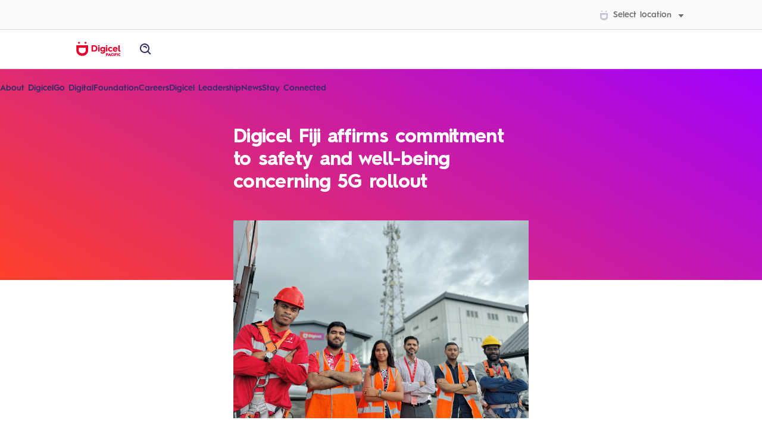

--- FILE ---
content_type: text/html; charset=utf-8
request_url: https://www.digicelpacific.com/news/digicel-fiji-affirms-commitment-to-safety-and-well-being-concerning-5g-rollout
body_size: 7293
content:
<!DOCTYPE html><html><head><meta charSet="utf-8"/><meta name="viewport" content="width=device-width"/><title>Digicel Fiji affirms commitment to safety and well-being concerning 5G rollout</title><meta property="og:title" content="Digicel Fiji affirms commitment to safety and well-being concerning 5G rollout"/><meta name="twitter:title" content="Digicel Fiji affirms commitment to safety and well-being concerning 5G rollout"/><meta property="og:image" content="https://www.datocms-assets.com/88735/1711574233-fiji-health-5g.jpeg?auto=format&amp;fit=max&amp;w=1200"/><meta property="og:image:width" content="1200"/><meta property="og:image:height" content="804"/><meta name="twitter:image" content="https://www.datocms-assets.com/88735/1711574233-fiji-health-5g.jpeg?auto=format&amp;fit=max&amp;w=1200"/><meta property="og:locale" content="en"/><meta property="og:type" content="article"/><meta property="article:modified_time" content="2025-04-06T15:08:24Z"/><meta name="twitter:card" content="summary"/><link sizes="16x16" type="image/png" rel="icon" href="https://www.datocms-assets.com/88735/1681965208-d-logo.png?auto=format&amp;h=16&amp;w=16"/><link sizes="32x32" type="image/png" rel="icon" href="https://www.datocms-assets.com/88735/1681965208-d-logo.png?auto=format&amp;h=32&amp;w=32"/><link sizes="96x96" type="image/png" rel="icon" href="https://www.datocms-assets.com/88735/1681965208-d-logo.png?auto=format&amp;h=96&amp;w=96"/><link sizes="192x192" type="image/png" rel="icon" href="https://www.datocms-assets.com/88735/1681965208-d-logo.png?auto=format&amp;h=192&amp;w=192"/><meta name="next-head-count" content="17"/><script id="googleTagManager" data-nscript="beforeInteractive">(function(w,d,s,l,i){w[l]=w[l]||[];w[l].push({'gtm.start':
        new Date().getTime(),event:'gtm.js'});var f=d.getElementsByTagName(s)[0],
        j=d.createElement(s),dl=l!='dataLayer'?'&l='+l:'';j.async=true;j.src=
        'https://www.googletagmanager.com/gtm.js?id='+i+dl;f.parentNode.insertBefore(j,f);
        })(window,document,'script','dataLayer', 'GTM-W383VW9');</script><link rel="preload" href="/_next/static/css/b522b2cace66b41e.css" as="style"/><link rel="stylesheet" href="/_next/static/css/b522b2cace66b41e.css" data-n-g=""/><link rel="preload" href="/_next/static/css/293691afbf0c2303.css" as="style"/><link rel="stylesheet" href="/_next/static/css/293691afbf0c2303.css" data-n-p=""/><link rel="preload" href="/_next/static/css/98322f7c5fa856aa.css" as="style"/><link rel="stylesheet" href="/_next/static/css/98322f7c5fa856aa.css" data-n-p=""/><noscript data-n-css=""></noscript><script defer="" nomodule="" src="/_next/static/chunks/polyfills-c67a75d1b6f99dc8.js"></script><script src="/_next/static/chunks/webpack-59c5c889f52620d6.js" defer=""></script><script src="/_next/static/chunks/framework-d5f8ed288849d546.js" defer=""></script><script src="/_next/static/chunks/main-9e40ddaca6e4568f.js" defer=""></script><script src="/_next/static/chunks/pages/_app-df316057c33afaeb.js" defer=""></script><script src="/_next/static/chunks/862-782422a9f877ca08.js" defer=""></script><script src="/_next/static/chunks/373-9d9970527d4481e0.js" defer=""></script><script src="/_next/static/chunks/pages/news/%5B...slug%5D-5a59047c7a920611.js" defer=""></script><script src="/_next/static/EXOXi1KP2y4sT7Zl6FiyY/_buildManifest.js" defer=""></script><script src="/_next/static/EXOXi1KP2y4sT7Zl6FiyY/_ssgManifest.js" defer=""></script></head><body><div id="__next"><noscript><iframe
        src="https://www.googletagmanager.com/ns.html?id=GTM-W383VW9"
        height="0"
        width="0"
        style={{ display: 'none', visibility: 'hidden' }}
      ></iframe></noscript><button class="SkipLink_SkipLink__8jRjz">Skip to content</button><div class="GlobalNavigation_GlobalNavigation__BbTxO"><div class="GlobalNavigation_GlobalNavigation-topBar__5y3Dz"><div class="WidthContainer WidthContainer_WidthContainer__BcnLc GlobalNavigation_GlobalNavigation-topBarContainer__13wtS"><nav class="GlobalNavigation_GlobalNavigation-topBarNav__oE7v3"></nav><nav class="GlobalNavigation_GlobalNavigation-topBarUtilityNav__rfA__"><div class="CountrySelector GlobalNavigation_GlobalNavigation-topBarNavItem__7ydcw GlobalNavigation_GlobalNavigation-countrySelector__R_H_z"><button class="Button Button_Button__HEake CountrySelector_CountrySelector-button___5aD6 GlobalNavigation_GlobalNavigation-countrySelectorButton__iJiwB Button_Button--small__IW7nt Button_Button--text__VH_wN" type="button"><span class="Button-contentWrapper Button_Button-contentWrapper__IqneU"><svg class="SVG" fill="none" height="16" width="15" viewBox="0 0 15 16" xmlns="http://www.w3.org/2000/svg"><g clip-path="url(#clip0_674_81392)"><path fill-rule="evenodd" clip-rule="evenodd" d="M11.2525 2.17122C11.8668 2.17122 12.3648 1.68518 12.3648 1.08561C12.3648 0.486045 11.8668 0 11.2525 0C10.6381 0 10.1401 0.486045 10.1401 1.08561C10.1401 1.68518 10.6381 2.17122 11.2525 2.17122ZM0.680664 9.05881C0.680664 11.1062 1.32912 12.8475 2.55559 14.0934C3.78206 15.3393 5.49913 15.9999 7.5222 15.9999C9.54527 15.9999 11.2599 15.3418 12.4864 14.0934C13.7129 12.8475 14.3613 11.1062 14.3613 9.05881V3.98291H0.680664V9.05881ZM3.42019 6.83173H11.6193V9.02967C11.6193 11.57 10.1257 13.0297 7.51977 13.0297C4.91382 13.0297 3.42019 11.5336 3.42019 9.02967V6.83173ZM4.9019 1.08561C4.9019 1.68518 4.40389 2.17122 3.78957 2.17122C3.17525 2.17122 2.67725 1.68518 2.67725 1.08561C2.67725 0.486045 3.17525 0 3.78957 0C4.40389 0 4.9019 0.486045 4.9019 1.08561Z" fill="#C3C3D6"></path></g><defs><clipPath id="clip0_674_81392"><rect width="13.6806" height="16" fill="white" transform="translate(0.680664)"></rect></clipPath></defs></svg><span>Select location</span><svg class="SVG Icon CaretDown" fill="currentColor" height="24" width="24" viewBox="0 0 24 24" xmlns="http://www.w3.org/2000/svg"><path d="M11.998 17L18.998 9H4.99805L11.998 17Z"></path></svg></span></button></div></nav></div></div><div class="GlobalNavigation_GlobalNavigation-bottomBar__szh4Q"><div class="WidthContainer WidthContainer_WidthContainer__BcnLc GlobalNavigation_GlobalNavigation-bottomBarContainer__vR5VZ"><div class="GlobalNavigation_GlobalNavigation-logoWrapper__WktLS"><a href="/"><img class="GlobalNavigation_GlobalNavigation-logo__AWKED" src="/images/digicel-pacific-logomark.svg" alt=""/><span class="ScreenReaderOnly ScreenReaderOnly_ScreenReaderOnly__rT_M6">homepage</span></a></div><button class="Button Button_Button__HEake IconButton Button_IconButton__v_B_U GlobalNavigation_GlobalNavigation-menuToggle__R_THo Button_Button--text__VH_wN" type="button" aria-label="open menu"><span class="Button-contentWrapper Button_Button-contentWrapper__IqneU"><svg class="SVG Icon Menu" fill="currentColor" height="24" width="24" viewBox="0 0 24 24" xmlns="http://www.w3.org/2000/svg"><path d="M3 18H21V16H3V18ZM3 13H21V11H3V13ZM3 6V8H21V6H3Z"></path></svg></span></button><nav class="GlobalNavigation_GlobalNavigation-bottomBarNav__qZNsx"><div class="Accordion GlobalNavigation_GlobalNavigation-accordion__3RaSL"><a class="Button Button_Button__HEake GlobalNavigation_GlobalNavigation-bottomBarNavItem__Ffb35 GlobalNavigation_GlobalNavigation-bottomBarNavLinkItem__p6OOl Button_Button--text__VH_wN" href="/about-us"><span class="Button-contentWrapper Button_Button-contentWrapper__IqneU"><span>About Digicel</span></span></a><a class="Button Button_Button__HEake GlobalNavigation_GlobalNavigation-bottomBarNavItem__Ffb35 GlobalNavigation_GlobalNavigation-bottomBarNavLinkItem__p6OOl Button_Button--text__VH_wN" href="/better-together"><span class="Button-contentWrapper Button_Button-contentWrapper__IqneU"><span>Go Digital</span></span></a><a class="Button Button_Button__HEake GlobalNavigation_GlobalNavigation-bottomBarNavItem__Ffb35 GlobalNavigation_GlobalNavigation-bottomBarNavLinkItem__p6OOl Button_Button--text__VH_wN" href="https://foundation.digicelpacific.com"><span class="Button-contentWrapper Button_Button-contentWrapper__IqneU"><span>Foundation</span></span></a><a class="Button Button_Button__HEake GlobalNavigation_GlobalNavigation-bottomBarNavItem__Ffb35 GlobalNavigation_GlobalNavigation-bottomBarNavLinkItem__p6OOl Button_Button--text__VH_wN" href="https://careers.digicelpacific.com"><span class="Button-contentWrapper Button_Button-contentWrapper__IqneU"><span>Careers</span></span></a><a class="Button Button_Button__HEake GlobalNavigation_GlobalNavigation-bottomBarNavItem__Ffb35 GlobalNavigation_GlobalNavigation-bottomBarNavLinkItem__p6OOl Button_Button--text__VH_wN" href="/leadership"><span class="Button-contentWrapper Button_Button-contentWrapper__IqneU"><span>Digicel Leadership</span></span></a><a class="Button Button_Button__HEake GlobalNavigation_GlobalNavigation-bottomBarNavItem__Ffb35 GlobalNavigation_GlobalNavigation-bottomBarNavLinkItem__p6OOl Button_Button--text__VH_wN" href="/news"><span class="Button-contentWrapper Button_Button-contentWrapper__IqneU"><span>News</span></span></a><a class="Button Button_Button__HEake GlobalNavigation_GlobalNavigation-bottomBarNavItem__Ffb35 GlobalNavigation_GlobalNavigation-bottomBarNavLinkItem__p6OOl Button_Button--text__VH_wN" href="/"><span class="Button-contentWrapper Button_Button-contentWrapper__IqneU"><span>Stay Connected</span></span></a></div><nav class="GlobalNavigation_GlobalNavigation-bottomBarUtilityNav__tzK36"><div class="CountrySelector GlobalNavigation_GlobalNavigation-topBarNavItem__7ydcw GlobalNavigation_GlobalNavigation-countrySelector__R_H_z"><button class="Button Button_Button__HEake CountrySelector_CountrySelector-button___5aD6 GlobalNavigation_GlobalNavigation-countrySelectorButton__iJiwB Button_Button--small__IW7nt Button_Button--text__VH_wN" type="button"><span class="Button-contentWrapper Button_Button-contentWrapper__IqneU"><svg class="SVG" fill="none" height="16" width="15" viewBox="0 0 15 16" xmlns="http://www.w3.org/2000/svg"><g clip-path="url(#clip0_674_81392)"><path fill-rule="evenodd" clip-rule="evenodd" d="M11.2525 2.17122C11.8668 2.17122 12.3648 1.68518 12.3648 1.08561C12.3648 0.486045 11.8668 0 11.2525 0C10.6381 0 10.1401 0.486045 10.1401 1.08561C10.1401 1.68518 10.6381 2.17122 11.2525 2.17122ZM0.680664 9.05881C0.680664 11.1062 1.32912 12.8475 2.55559 14.0934C3.78206 15.3393 5.49913 15.9999 7.5222 15.9999C9.54527 15.9999 11.2599 15.3418 12.4864 14.0934C13.7129 12.8475 14.3613 11.1062 14.3613 9.05881V3.98291H0.680664V9.05881ZM3.42019 6.83173H11.6193V9.02967C11.6193 11.57 10.1257 13.0297 7.51977 13.0297C4.91382 13.0297 3.42019 11.5336 3.42019 9.02967V6.83173ZM4.9019 1.08561C4.9019 1.68518 4.40389 2.17122 3.78957 2.17122C3.17525 2.17122 2.67725 1.68518 2.67725 1.08561C2.67725 0.486045 3.17525 0 3.78957 0C4.40389 0 4.9019 0.486045 4.9019 1.08561Z" fill="#C3C3D6"></path></g><defs><clipPath id="clip0_674_81392"><rect width="13.6806" height="16" fill="white" transform="translate(0.680664)"></rect></clipPath></defs></svg><span>Select location</span><svg class="SVG Icon CaretDown" fill="currentColor" height="24" width="24" viewBox="0 0 24 24" xmlns="http://www.w3.org/2000/svg"><path d="M11.998 17L18.998 9H4.99805L11.998 17Z"></path></svg></span></button></div></nav></nav><button class="Button Button_Button__HEake IconButton Button_IconButton__v_B_U GlobalNavigation_GlobalNavigation-searchToggle__2s0Js Button_Button--reversed___4oAu Button_Button--small__IW7nt" type="button" aria-label="open site search"><span class="Button-contentWrapper Button_Button-contentWrapper__IqneU"><svg class="SVG Icon Search" fill="currentColor" height="24" width="24" viewBox="0 0 24 24" xmlns="http://www.w3.org/2000/svg"><path d="M10 18C11.846 18 13.543 17.365 14.897 16.312L19.293 20.708L20.707 19.294L16.311 14.898C17.365 13.543 18 11.846 18 10C18 5.589 14.411 2 10 2C5.589 2 2 5.589 2 10C2 14.411 5.589 18 10 18ZM10 4C13.309 4 16 6.691 16 10C16 13.309 13.309 16 10 16C6.691 16 4 13.309 4 10C4 6.691 6.691 4 10 4Z"></path><path d="M11.4118 8.586C11.7908 8.966 11.9998 9.468 11.9998 10H13.9998C13.9998 8.935 13.5838 7.931 12.8258 7.172C11.3118 5.66 8.68683 5.66 7.17383 7.172L8.58583 8.588C9.34583 7.83 10.6558 7.832 11.4118 8.586Z"></path></svg></span></button></div><div class="GlobalNavigation_GlobalNavigation-searchUnderlay__kZJLe"></div></div></div><span class="ScreenReaderOnly ScreenReaderOnly_ScreenReaderOnly__rT_M6"><h1 class="Heading Heading_Heading__mq6yr" id="PageHeading" tabindex="-1">Digicel Fiji affirms commitment to safety and well-being concerning 5G rollout</h1></span><main class="PageWrapper_NewsWrapper__s_zrU"><div class="NewsBanner NewsBanner_NewsBanner__DdaUK"><div data-theme="gradient" class="NewsBanner_NewsBanner-header__jXyrm"><div class="WidthContainer WidthContainer_WidthContainer__BcnLc"><div class="ResponsiveColumnContainer ResponsiveColumnContainer_ResponsiveColumnContainer__PRNpO"><div class="ResponsiveColumn ResponsiveColumn_ResponsiveColumn__9cJNn ResponsiveColumn_ResponsiveColumn-SixColumnCentered__PuXvV ResponsiveColumn_ResponsiveColumn--span6__ljDI4"><h1 class="Heading Heading_Heading__mq6yr ContentLockup-heading">Digicel Fiji affirms commitment to safety and well-being concerning 5G rollout</h1></div></div></div></div><div class="WidthContainer WidthContainer_WidthContainer__BcnLc"><div class="ResponsiveColumnContainer ResponsiveColumnContainer_ResponsiveColumnContainer__PRNpO"><div class="ResponsiveColumn ResponsiveColumn_ResponsiveColumn__9cJNn ResponsiveColumn_ResponsiveColumn-SixColumnCentered__PuXvV ResponsiveColumn_ResponsiveColumn--span6__ljDI4"><div class="NewsBanner_NewsBanner-body__l3mwZ"><div class="Content ContentLockup-description"><div class="HTMLText">Suva, Fiji – Thursday, 28 March 2024 Digicel Fiji today reaffirmed its commitment to the safety and well-being of the people of Fiji as it prepares to introduce 5G technology.</div></div><div class="ContentLockup-imageWrapper ImageWrapper_ImageWrapper__PPg4y"><img alt="" __typename="FileField" srcSet="/_next/image?url=https%3A%2F%2Fwww.datocms-assets.com%2F88735%2F1711574233-fiji-health-5g.jpeg&amp;w=3840&amp;q=100 1x" src="/_next/image?url=https%3A%2F%2Fwww.datocms-assets.com%2F88735%2F1711574233-fiji-health-5g.jpeg&amp;w=3840&amp;q=100" width="5370" height="3599" decoding="async" data-nimg="1" class="Image Image_Image__osqny ContentLockup-image" loading="lazy" style="color:transparent;background-size:cover;background-position:50% 50%;background-repeat:no-repeat;background-image:url(&quot;data:image/svg+xml;charset=utf-8,%3Csvg xmlns=&#x27;http%3A//www.w3.org/2000/svg&#x27; viewBox=&#x27;0 0 5370 3599&#x27;%3E%3Cfilter id=&#x27;b&#x27; color-interpolation-filters=&#x27;sRGB&#x27;%3E%3CfeGaussianBlur stdDeviation=&#x27;20&#x27;/%3E%3CfeComponentTransfer%3E%3CfeFuncA type=&#x27;discrete&#x27; tableValues=&#x27;1 1&#x27;/%3E%3C/feComponentTransfer%3E%%3C/filter%3E%3Cimage preserveAspectRatio=&#x27;none&#x27; filter=&#x27;url(%23b)&#x27; x=&#x27;0&#x27; y=&#x27;0&#x27; height=&#x27;100%25&#x27; width=&#x27;100%25&#x27; href=&#x27;[data-uri]&#x27;/%3E%3C/svg%3E&quot;)"/></div></div></div></div></div></div><div class="WidthContainer WidthContainer_WidthContainer__BcnLc"><div class="ResponsiveColumnContainer ResponsiveColumnContainer_ResponsiveColumnContainer__PRNpO"><div class="ResponsiveColumn ResponsiveColumn_ResponsiveColumn__9cJNn ResponsiveColumn_ResponsiveColumn-SixColumnCentered__PuXvV ResponsiveColumn_ResponsiveColumn--span6__ljDI4"><div id="NewsArticleRichText" class="RichTextRenderer RichTextRenderer_RichTextRenderer__RJKM_" data-theme="light"><p>Digicel Fiji CEO, Farid Mohammed, said; <em>“We put the health and safety of our customers at the forefront of everything we do. We understand there may be questions surrounding the introduction of 5G technology, and we want to assure all Fijians that we are taking every measure to ensure a safe and seamless rollout of 5G technology.”</em></p><p> </p><p>Digicel Fiji will be deploying 5G network capability through a process known as spectrum refarming. This utilises the existing network spectrum, reducing the potential for interference with current services used by customers and businesses.</p><p> </p><p>From a health perspective, Digicel Fiji emphasises that there is no scientific evidence linking telecommunications technologies, including 5G, to adverse health impacts. Digicel Fiji aligns itself with the position of global health authorities, including the World Health Organisation (WHO).</p><p> </p><p>Digicel Fiji highlights that existing Electromagnetic Energy (EME) safety standards encompass 5G technology. Digicel Fiji’s 5G devices and network have undergone rigorous testing to ensure compliance with Fiji’s established safety regulations. </p><p> </p><p>An additional benefit of 5G technology lies in its inherent efficiency.</p><p> </p><p><em>“Due to advancements in network design and device power management, 5G technology emits lower levels of EME compared to previous generations like 2G, 3G and 4G. This translates to a safer and more environmentally friendly network for everyone in Fiji,”</em> explained Farid.</p><p> </p><p><em>“We remain committed to transparent communication and ensuring the public is properly informed about the safety and benefits of 5G technology. We encourage individuals to rely on credible sources and expert opinions when assessing information related to telecommunications and health,” </em>concluded Farid.</p><p><em> </em></p><p>By prioritizing safety and responsible rollout practices, Digicel Fiji is paving the way for a future empowered by the transformative potential of 5G technology.</p><p> </p><p><em>For more information, visit</em> the Digicel Fiji Facebook page or <a href="http://www.digicelfiji.com">www.digicelfiji.com</a></p></div></div></div></div></main><footer class="GlobalFooter_GlobalFooter__F6d_v"><div class="WidthContainer WidthContainer_WidthContainer__BcnLc"><div><img class="GlobalFooter_GlobalFooter-logo__K6GYj" src="/images/digicel-pacific-logomark.svg" alt=""/></div><div class="Content"><nav class="GlobalFooter_GlobalFooter-primaryLinks__1bUtV"><div class="ColumnGrid ColumnGrid_ColumnGrid__7_69o ColumnGrid_ColumnGrid--sixColumns__TbzhX GlobalFooter_GlobalFooter-linkListGrid__re25Z"><div><h2 class="Heading Heading_Heading__mq6yr GlobalFooter_GlobalFooter-linkListHeading__htHx0"><a class="Button Button_Button__HEake GlobalFooter_GlobalFooter-linkListHeadingLink__lECgN Button_Button--text__VH_wN" href="/better-together"><span class="Button-contentWrapper Button_Button-contentWrapper__IqneU"><span>Apps</span></span></a></h2><ul class="GlobalFooter_GlobalFooter-linkList__6B7G8"><li class="GlobalFooter_GlobalFooter-linkListItem__dFCAd"><a class="Button Button_Button__HEake Button_Button--text__VH_wN" href="https://www.digicelpacific.com/better-together/my-digicel"><span class="Button-contentWrapper Button_Button-contentWrapper__IqneU"><span>MyDigicel</span></span></a></li><li class="GlobalFooter_GlobalFooter-linkListItem__dFCAd"><a class="Button Button_Button__HEake Button_Button--text__VH_wN" href="https://www.digicelpacific.com/better-together/mycash"><span class="Button-contentWrapper Button_Button-contentWrapper__IqneU"><span>MyCash</span></span></a></li><li class="GlobalFooter_GlobalFooter-linkListItem__dFCAd"><a class="Button Button_Button__HEake Button_Button--text__VH_wN" href="https://www.digicelpacific.com/cellmoni/pg"><span class="Button-contentWrapper Button_Button-contentWrapper__IqneU"><span>CellMoni</span></span></a></li><li class="GlobalFooter_GlobalFooter-linkListItem__dFCAd"><a class="Button Button_Button__HEake Button_Button--text__VH_wN" href="https://www.digicelpacific.com/better-together/digiceltv"><span class="Button-contentWrapper Button_Button-contentWrapper__IqneU"><span>DigicelTV</span></span></a></li><li class="GlobalFooter_GlobalFooter-linkListItem__dFCAd"><a class="Button Button_Button__HEake Button_Button--text__VH_wN" href="https://tvwan.com.pg/"><span class="Button-contentWrapper Button_Button-contentWrapper__IqneU"><span>TVWAN Online</span></span></a></li><li class="GlobalFooter_GlobalFooter-linkListItem__dFCAd"><a class="Button Button_Button__HEake Button_Button--text__VH_wN" href="https://www.digicelpacific.com/better-together/bip"><span class="Button-contentWrapper Button_Button-contentWrapper__IqneU"><span>BiP</span></span></a></li></ul></div><div><h2 class="Heading Heading_Heading__mq6yr GlobalFooter_GlobalFooter-linkListHeading__htHx0">Digicel</h2><ul class="GlobalFooter_GlobalFooter-linkList__6B7G8"><li class="GlobalFooter_GlobalFooter-linkListItem__dFCAd"><a class="Button Button_Button__HEake Button_Button--text__VH_wN" href="https://foundation.digicelpacific.com"><span class="Button-contentWrapper Button_Button-contentWrapper__IqneU"><span>Foundation</span></span></a></li><li class="GlobalFooter_GlobalFooter-linkListItem__dFCAd"><a class="Button Button_Button__HEake Button_Button--text__VH_wN" href="/"><span class="Button-contentWrapper Button_Button-contentWrapper__IqneU"><span>Contact us</span></span></a></li><li class="GlobalFooter_GlobalFooter-linkListItem__dFCAd"><a class="Button Button_Button__HEake Button_Button--text__VH_wN" href="/mobile/fj/stores"><span class="Button-contentWrapper Button_Button-contentWrapper__IqneU"><span>Store locator</span></span></a></li><li class="GlobalFooter_GlobalFooter-linkListItem__dFCAd"><a class="Button Button_Button__HEake Button_Button--text__VH_wN" href="/"><span class="Button-contentWrapper Button_Button-contentWrapper__IqneU"><span>Promotions</span></span></a></li></ul></div><h2 class="Heading Heading_Heading__mq6yr GlobalFooter_GlobalFooter-linkListHeading__htHx0"><a class="Button Button_Button__HEake GlobalFooter_GlobalFooter-linkListHeadingLink__lECgN Button_Button--text__VH_wN" href="/news"><span class="Button-contentWrapper Button_Button-contentWrapper__IqneU"><span>News</span></span></a></h2><div><h2 class="Heading Heading_Heading__mq6yr GlobalFooter_GlobalFooter-linkListHeading__htHx0">Legal</h2><ul class="GlobalFooter_GlobalFooter-linkList__6B7G8"><li class="GlobalFooter_GlobalFooter-linkListItem__dFCAd"><a class="Button Button_Button__HEake Button_Button--text__VH_wN" href="https://www.digicelpacific.com/mobile/pg/legal"><span class="Button-contentWrapper Button_Button-contentWrapper__IqneU"><span>Papua New Guinea</span></span></a></li><li class="GlobalFooter_GlobalFooter-linkListItem__dFCAd"><a class="Button Button_Button__HEake Button_Button--text__VH_wN" href="/mobile/fj/legal"><span class="Button-contentWrapper Button_Button-contentWrapper__IqneU"><span>Fiji</span></span></a></li><li class="GlobalFooter_GlobalFooter-linkListItem__dFCAd"><a class="Button Button_Button__HEake Button_Button--text__VH_wN" href="/mobile/ws/legal"><span class="Button-contentWrapper Button_Button-contentWrapper__IqneU"><span>Samoa</span></span></a></li><li class="GlobalFooter_GlobalFooter-linkListItem__dFCAd"><a class="Button Button_Button__HEake Button_Button--text__VH_wN" href="/mobile/to/legal"><span class="Button-contentWrapper Button_Button-contentWrapper__IqneU"><span>Tonga</span></span></a></li><li class="GlobalFooter_GlobalFooter-linkListItem__dFCAd"><a class="Button Button_Button__HEake Button_Button--text__VH_wN" href="/mobile/vu/legal"><span class="Button-contentWrapper Button_Button-contentWrapper__IqneU"><span>Vanuatu</span></span></a></li><li class="GlobalFooter_GlobalFooter-linkListItem__dFCAd"><a class="Button Button_Button__HEake Button_Button--text__VH_wN" href="/mobile/nr/legal"><span class="Button-contentWrapper Button_Button-contentWrapper__IqneU"><span>Nauru</span></span></a></li></ul></div></div></nav><div class="GlobalFooter_GlobalFooter-secondaryLinksWrapper__bQXNB"><nav class="GlobalFooter_GlobalFooter-secondaryLinks___Bb43"><h2 class="Heading Heading_Heading__mq6yr GlobalFooter_GlobalFooter-secondaryLinkListItem___e5Fu"><a class="Button Button_Button__HEake Button_Button--text__VH_wN" href="/mobile/fj/privacy-policy"><span class="Button-contentWrapper Button_Button-contentWrapper__IqneU"><span>Privacy policy</span></span></a></h2></nav><h2 class="Heading Heading_Heading__mq6yr GlobalFooter_GlobalFooter-copyright__Xl1eU">Copyright Digicel Pacific</h2></div></div></div></footer></div><script id="__NEXT_DATA__" type="application/json">{"props":{"pageProps":{"seo":[{"attributes":null,"content":"Digicel Fiji affirms commitment to safety and well-being concerning 5G rollout","tag":"title","__typename":"Tag"},{"attributes":{"property":"og:title","content":"Digicel Fiji affirms commitment to safety and well-being concerning 5G rollout"},"content":null,"tag":"meta","__typename":"Tag"},{"attributes":{"name":"twitter:title","content":"Digicel Fiji affirms commitment to safety and well-being concerning 5G rollout"},"content":null,"tag":"meta","__typename":"Tag"},{"attributes":{"property":"og:image","content":"https://www.datocms-assets.com/88735/1711574233-fiji-health-5g.jpeg?auto=format\u0026fit=max\u0026w=1200"},"content":null,"tag":"meta","__typename":"Tag"},{"attributes":{"property":"og:image:width","content":"1200"},"content":null,"tag":"meta","__typename":"Tag"},{"attributes":{"property":"og:image:height","content":"804"},"content":null,"tag":"meta","__typename":"Tag"},{"attributes":{"name":"twitter:image","content":"https://www.datocms-assets.com/88735/1711574233-fiji-health-5g.jpeg?auto=format\u0026fit=max\u0026w=1200"},"content":null,"tag":"meta","__typename":"Tag"},{"attributes":{"property":"og:locale","content":"en"},"content":null,"tag":"meta","__typename":"Tag"},{"attributes":{"property":"og:type","content":"article"},"content":null,"tag":"meta","__typename":"Tag"},{"attributes":{"property":"article:modified_time","content":"2025-04-06T15:08:24Z"},"content":null,"tag":"meta","__typename":"Tag"},{"attributes":{"name":"twitter:card","content":"summary"},"content":null,"tag":"meta","__typename":"Tag"},{"attributes":{"sizes":"16x16","type":"image/png","rel":"icon","href":"https://www.datocms-assets.com/88735/1681965208-d-logo.png?auto=format\u0026h=16\u0026w=16"},"content":null,"tag":"link","__typename":"Tag"},{"attributes":{"sizes":"32x32","type":"image/png","rel":"icon","href":"https://www.datocms-assets.com/88735/1681965208-d-logo.png?auto=format\u0026h=32\u0026w=32"},"content":null,"tag":"link","__typename":"Tag"},{"attributes":{"sizes":"96x96","type":"image/png","rel":"icon","href":"https://www.datocms-assets.com/88735/1681965208-d-logo.png?auto=format\u0026h=96\u0026w=96"},"content":null,"tag":"link","__typename":"Tag"},{"attributes":{"sizes":"192x192","type":"image/png","rel":"icon","href":"https://www.datocms-assets.com/88735/1681965208-d-logo.png?auto=format\u0026h=192\u0026w=192"},"content":null,"tag":"link","__typename":"Tag"}],"heading":"Digicel Fiji affirms commitment to safety and well-being concerning 5G rollout","heroImage":{"__typename":"FileField","src":"https://www.datocms-assets.com/88735/1711574233-fiji-health-5g.jpeg","alt":null,"width":5370,"height":3599,"blurDataURL":"[data-uri]"},"flexibleContent":[{"__typename":"NewsBanner","id":"NewsBanner","heading":"Digicel Fiji affirms commitment to safety and well-being concerning 5G rollout","description":"Suva, Fiji – Thursday, 28 March 2024 Digicel Fiji today reaffirmed its commitment to the safety and well-being of the people of Fiji as it prepares to introduce 5G technology.","image":{"__typename":"FileField","src":"https://www.datocms-assets.com/88735/1711574233-fiji-health-5g.jpeg","alt":null,"width":5370,"height":3599,"blurDataURL":"[data-uri]"}},{"__typename":"RichText","id":"NewsArticleRichText","value":{"schema":"dast","document":{"type":"root","children":[{"type":"paragraph","children":[{"type":"span","value":"Digicel Fiji CEO, Farid Mohammed, said; "},{"type":"span","marks":["emphasis"],"value":"“We put the health and safety of our customers at the forefront of everything we do. We understand there may be questions surrounding the introduction of 5G technology, and we want to assure all Fijians that we are taking every measure to ensure a safe and seamless rollout of 5G technology.”"}]},{"type":"paragraph","children":[{"type":"span","value":" "}]},{"type":"paragraph","children":[{"type":"span","value":"Digicel Fiji will be deploying 5G network capability through a process known as spectrum refarming. This utilises the existing network spectrum, reducing the potential for interference with current services used by customers and businesses."}]},{"type":"paragraph","children":[{"type":"span","value":" "}]},{"type":"paragraph","children":[{"type":"span","value":"From a health perspective, Digicel Fiji emphasises that there is no scientific evidence linking telecommunications technologies, including 5G, to adverse health impacts. Digicel Fiji aligns itself with the position of global health authorities, including the World Health Organisation (WHO)."}]},{"type":"paragraph","children":[{"type":"span","value":" "}]},{"type":"paragraph","children":[{"type":"span","value":"Digicel Fiji highlights that existing Electromagnetic Energy (EME) safety standards encompass 5G technology. Digicel Fiji’s 5G devices and network have undergone rigorous testing to ensure compliance with Fiji’s established safety regulations. "}]},{"type":"paragraph","children":[{"type":"span","value":" "}]},{"type":"paragraph","children":[{"type":"span","value":"An additional benefit of 5G technology lies in its inherent efficiency."}]},{"type":"paragraph","children":[{"type":"span","value":" "}]},{"type":"paragraph","children":[{"type":"span","marks":["emphasis"],"value":"“Due to advancements in network design and device power management, 5G technology emits lower levels of EME compared to previous generations like 2G, 3G and 4G. This translates to a safer and more environmentally friendly network for everyone in Fiji,”"},{"type":"span","value":" explained Farid."}]},{"type":"paragraph","children":[{"type":"span","value":" "}]},{"type":"paragraph","children":[{"type":"span","marks":["emphasis"],"value":"“We remain committed to transparent communication and ensuring the public is properly informed about the safety and benefits of 5G technology. We encourage individuals to rely on credible sources and expert opinions when assessing information related to telecommunications and health,” "},{"type":"span","value":"concluded Farid."}]},{"type":"paragraph","children":[{"type":"span","marks":["emphasis"],"value":" "}]},{"type":"paragraph","children":[{"type":"span","value":"By prioritizing safety and responsible rollout practices, Digicel Fiji is paving the way for a future empowered by the transformative potential of 5G technology."}]},{"type":"paragraph","children":[{"type":"span","value":" "}]},{"type":"paragraph","children":[{"type":"span","marks":["emphasis"],"value":"For more information, visit"},{"type":"span","value":" the Digicel Fiji Facebook page or "},{"url":"http://www.digicelfiji.com","type":"link","children":[{"type":"span","value":"www.digicelfiji.com"}]}]}]}},"links":[],"blocks":[],"centered":false}],"navigation":{"id":"116352613","primaryLinks":[{"id":"116385331","title":"About Digicel","href":"about-us"},{"id":"116385332","title":"Go Digital","href":"better-together"},{"id":"116385333","title":"Foundation","href":"https://foundation.digicelpacific.com"},{"id":"116385334","title":"Careers","href":"https://careers.digicelpacific.com"},{"id":"116385335","title":"Digicel Leadership","href":"leadership"},{"id":"116385336","title":"News","href":"news"},{"id":"116385339","title":"Stay Connected","href":""}],"logoPath":"/images/digicel-pacific-logomark.svg"},"footer":{"id":"118376522","primaryLinks":[{"id":"118376517","title":"Apps","href":"better-together","titleLink":{"id":"91876923","__typename":"IntegrationLink","href":"better-together","title":"Go Digital With Digicel"},"links":[{"id":"167185775","title":"MyDigicel","href":"https://www.digicelpacific.com/better-together/my-digicel"},{"id":"167185776","title":"MyCash","href":"https://www.digicelpacific.com/better-together/mycash"},{"id":"167185777","title":"CellMoni","href":"https://www.digicelpacific.com/cellmoni/pg"},{"id":"167185778","title":"DigicelTV","href":"https://www.digicelpacific.com/better-together/digiceltv"},{"id":"TfyZCBJkTJaulHg0P9E_1g","title":"TVWAN Online","href":"https://tvwan.com.pg/"},{"id":"167185780","title":"BiP","href":"https://www.digicelpacific.com/better-together/bip"}]},{"id":"118376521","title":"Digicel","href":"","titleLink":{"href":"","title":"Home","id":"91845368","__typename":"IntegrationLink"},"links":[{"id":"132858738","title":"Foundation","href":"https://foundation.digicelpacific.com"},{"id":"132858739","title":"Contact us","href":""},{"id":"132858740","title":"Store locator","href":"mobile/fj/stores"},{"id":"132858741","title":"Promotions","href":""}]},{"id":"128738728","title":"News","href":"news"},{"id":"133053860","title":"Legal","href":"","titleLink":"","links":[{"id":"167185759","title":"Papua New Guinea","href":"https://www.digicelpacific.com/mobile/pg/legal"},{"id":"167185830","title":"Fiji","href":"mobile/fj/legal"},{"id":"167185838","title":"Samoa","href":"mobile/ws/legal"},{"id":"167185839","title":"Tonga","href":"mobile/to/legal"},{"id":"167185840","title":"Vanuatu","href":"mobile/vu/legal"},{"id":"167185841","title":"Nauru","href":"mobile/nr/legal"}]}],"logoPath":"/images/digicel-pacific-logomark.svg","secondaryLinks":[{"id":"118376673","title":"Privacy policy","href":"mobile/fj/privacy-policy"}]},"preview":false},"__N_SSG":true},"page":"/news/[...slug]","query":{"slug":["digicel-fiji-affirms-commitment-to-safety-and-well-being-concerning-5g-rollout"]},"buildId":"EXOXi1KP2y4sT7Zl6FiyY","isFallback":false,"gsp":true,"scriptLoader":[]}</script></body></html>

--- FILE ---
content_type: text/css; charset=utf-8
request_url: https://www.digicelpacific.com/_next/static/css/abb7f0c88d9c51e4.css
body_size: 261
content:
.NewsTile_NewsTile-columns__J9pIO{width:100%;align-items:center;row-gap:2.4rem}.NewsTile_NewsTile__bIvcg .ContentLockup-contentWrapper{grid-column:span 6/span 6}@media (min-width:768px){.NewsTile_NewsTile__bIvcg .ContentLockup-contentWrapper{grid-column-start:7}}@media (min-width:1200px){.NewsTile_NewsTile__bIvcg .ContentLockup-contentWrapper{grid-column:span 5/span 5;grid-column-start:7}}.NewsTile_NewsTile__bIvcg .ContentLockup-heading{font-size:var(--responsive-heading-small);font-family:Hurme Geometric Sans\ 2,sans-serif;font-weight:700;line-height:120%;letter-spacing:-.02em}.NewsTile_NewsTile__bIvcg .ContentLockup-actionsWrapper{margin-top:1.6rem}.NewsTile_NewsTile__bIvcg .ContentLockup-action{font-size:2rem;font-weight:600;line-height:140%}.NewsTile_NewsTile__bIvcg .ContentLockup-imageWrapper{order:-9999;grid-column:span 6/span 6;aspect-ratio:4/3}@media (min-width:768px){.NewsTile_NewsTile__bIvcg .ContentLockup-imageWrapper{grid-column:span 5/span 5}}@media (min-width:1200px){.NewsTile_NewsTile__bIvcg .ContentLockup-imageWrapper{grid-column:span 4/span 4;grid-column-start:2}}.NewsTile_NewsListing-heading__m1yCi{font-size:var(--responsive-heading-medium);font-family:Hurme Geometric Sans\ 2,sans-serif;font-weight:700;line-height:120%;letter-spacing:-.02em;grid-column:span 6/span 6}@media (min-width:768px){.NewsTile_NewsListing-heading__m1yCi{grid-column:span 5/span 5}}@media (min-width:1200px){.NewsTile_NewsListing-heading__m1yCi{grid-column:span 4/span 4;grid-column-start:2}}.NewsTile_NewsListing-pagination__upRAG{grid-column:span 6/span 6;margin-top:6.4rem}@media (min-width:768px){.NewsTile_NewsListing-pagination__upRAG{grid-column:span 10/span 10;grid-column-start:2}}.NewsTile_NewsListing-tiles___5nPw{margin-top:6.4rem}.NewsTile_NewsListing-tiles___5nPw>*+*{margin-top:4.8rem}.PaginationBasic_PaginationBasic__y57Zy{display:flex;align-items:center;justify-content:space-between}.PaginationBasic_PaginationBasic__y57Zy>p{font-size:1.6rem;font-weight:400;line-height:140%;--tw-text-opacity:1;color:rgb(109 110 112/var(--tw-text-opacity))}.PageWrapper_PageWrapper__OCYIk>*+*{margin-top:7.2rem}@media (min-width:992px){.PageWrapper_PageWrapper__OCYIk>*+*{margin-top:9.6rem}}@media (min-width:1200px){.PageWrapper_PageWrapper__OCYIk>*+*{margin-top:12.8rem}}.PageWrapper_PageWrapper--topSpacing__Ccmmr{margin-top:2.4rem}.PageWrapper_NewsWrapper__s_zrU>*+*{margin-top:6.4rem}

--- FILE ---
content_type: application/javascript; charset=utf-8
request_url: https://www.digicelpacific.com/_next/static/chunks/pages/news-9ec3c717c2443195.js
body_size: 1274
content:
(self.webpackChunk_N_E=self.webpackChunk_N_E||[]).push([[134],{8981:function(e,n,s){(window.__NEXT_P=window.__NEXT_P||[]).push(["/news",function(){return s(1214)}])},2400:function(e,n,s){"use strict";s.d(n,{F:function(){return l},U:function(){return o}});var i=s(7458),t=s(7608),a=s.n(t),r=s(7451),c=s.n(r);function l(e){let{children:n,topSpacing:s=!1,...t}=e,r=a()(c().PageWrapper,{[c()["PageWrapper--topSpacing"]]:s});return(0,i.jsx)("main",{...t,className:r,children:n})}function o(e){let{children:n}=e;return(0,i.jsx)("main",{className:c().NewsWrapper,children:n})}},1214:function(e,n,s){"use strict";s.r(n),s.d(n,{__N_SSG:function(){return g},default:function(){return _}});var i=s(7458),t=s(9536),a=s(943),r=s(3186),c=s(2338),l=s(1434),o=s(5801),u=s(1598),p=s(3751),N=s(2400),g=!0;function _(e){let{seo:n,flexibleContent:s,newsArticles:l,navigation:g,footer:_,preview:d}=e;return(0,i.jsxs)(i.Fragment,{children:[(0,i.jsx)(p.WC,{initial:d}),(0,i.jsx)(r.q4,{...g,showUtilityNav:!0}),(0,i.jsx)(t.eJ,{meta:n}),(0,i.jsxs)(N.F,{topSpacing:!0,children:[(0,i.jsx)(u.UM,{content:s}),(0,i.jsx)(o.UN,{children:(0,i.jsx)(c.H,{tiles:l})})]}),(0,i.jsx)(a.T,{..._})]})}_.getLayout=function(e){return(0,i.jsx)(l.N,{segments:"Corporate",children:e})}},2338:function(e,n,s){"use strict";s.d(n,{H:function(){return j}});var i=s(7458),t=s(5801),a=s(2067),r=s(1197),c=s(8899),l=s.n(c);function o(e){let{children:n}=e;return(0,i.jsx)(t.o5,{className:l()["NewsTile-columns"],children:n})}let u={text:!0};var p=function(e){let{actions:n,...s}=e,t=null==n?void 0:n.map((e,n)=>({props:u,...e,interactiveOverlay:0===n}));return(0,i.jsx)(a.Z,{children:(0,i.jsx)(r.K,{actions:t,className:l().NewsTile,"data-theme":"stark-brand",imageFirst:!0,lockupWrapper:o,...s})})},N=s(5403),g=s(526),_=s(1571),d=s(7608),x=s.n(d),h=s(8264),w=s.n(h);function m(e){let{className:n="",totalPages:s,onNext:t,onPrevious:a,currentPage:r,nextLabel:c="Older",previousLabel:l="Newer",...o}=e,u=x()("PaginationBasic",w().PaginationBasic,n),p=()=>{t(Math.min(r+1,s-1))},g=()=>{a(Math.max(r-1,0))};return(0,i.jsxs)("div",{className:u,...o,"data-theme":"stark-brand",children:[(0,i.jsx)("div",{children:0!==r&&(0,i.jsxs)(N.zx,{text:!0,small:!0,onClick:g,children:[(0,i.jsx)(_.Xd,{})," ",l]})}),(0,i.jsxs)("p",{children:["Page ",r+1," of ",s]}),(0,i.jsx)("div",{children:r!==s-1&&(0,i.jsxs)(N.zx,{text:!0,small:!0,onClick:p,children:[c," ",(0,i.jsx)(_.ol,{})]})})]})}var f=s(2983);function j(e){let{tiles:n,heading:s="Latest articles"}=e,[a,r]=(0,f.useState)(0),[c]=(0,f.useState)(()=>(function(e,n){let s=[];if(n<=0)return console.warn("Provide a chunk size above 0"),s;for(let i=0;i<e.length;i+=n){let t=e.slice(i,i+n);s.push(t)}return s})(n,10));return(0,i.jsxs)(g.VY,{children:[(0,i.jsx)(P,{heading:s}),(0,i.jsx)("div",{className:l()["NewsListing-tiles"],children:(c[a]||[]).map(v)}),(0,i.jsx)(t.o5,{className:l()["NewsTile-columns"],"data-theme":"stark",children:(0,i.jsx)(m,{className:l()["NewsListing-pagination"],currentPage:a,totalPages:c.length,onNext(e){r(e)},onPrevious(e){r(e)}})})]})}function P(e){let{heading:n}=e;return(0,i.jsx)(t.o5,{className:l()["NewsTile-columns"],"data-theme":"stark",children:(0,i.jsx)(N.X6,{className:l()["NewsListing-heading"],children:n})})}function v(e){let{id:n,__typename:s,...t}=e;return(0,i.jsx)(p,{...t},n)}},7451:function(e){e.exports={PageWrapper:"PageWrapper_PageWrapper__OCYIk","PageWrapper--topSpacing":"PageWrapper_PageWrapper--topSpacing__Ccmmr",NewsWrapper:"PageWrapper_NewsWrapper__s_zrU"}},8899:function(e){e.exports={"NewsTile-columns":"NewsTile_NewsTile-columns__J9pIO",NewsTile:"NewsTile_NewsTile__bIvcg","NewsListing-heading":"NewsTile_NewsListing-heading__m1yCi","NewsListing-pagination":"NewsTile_NewsListing-pagination__upRAG","NewsListing-tiles":"NewsTile_NewsListing-tiles___5nPw"}},8264:function(e){e.exports={PaginationBasic:"PaginationBasic_PaginationBasic__y57Zy"}}},function(e){e.O(0,[862,373,774,888,179],function(){return e(e.s=8981)}),_N_E=e.O()}]);

--- FILE ---
content_type: application/javascript; charset=utf-8
request_url: https://www.digicelpacific.com/_next/static/chunks/pages/news/%5B...slug%5D-5a59047c7a920611.js
body_size: 263
content:
(self.webpackChunk_N_E=self.webpackChunk_N_E||[]).push([[555],{1212:function(n,e,r){(window.__NEXT_P=window.__NEXT_P||[]).push(["/news/[...slug]",function(){return r(3795)}])},2400:function(n,e,r){"use strict";r.d(e,{F:function(){return u},U:function(){return c}});var t=r(7458),a=r(7608),p=r.n(a),i=r(7451),s=r.n(i);function u(n){let{children:e,topSpacing:r=!1,...a}=n,i=p()(s().PageWrapper,{[s()["PageWrapper--topSpacing"]]:r});return(0,t.jsx)("main",{...a,className:i,children:e})}function c(n){let{children:e}=n;return(0,t.jsx)("main",{className:s().NewsWrapper,children:e})}},3795:function(n,e,r){"use strict";r.r(e),r.d(e,{__N_SSG:function(){return _},default:function(){return f}});var t=r(7458),a=r(9536),p=r(943),i=r(3186),s=r(1434),u=r(1598),c=r(3751),o=r(2400),_=!0;function f(n){let{seo:e,flexibleContent:r,navigation:s,footer:_,preview:f}=n;return(0,t.jsxs)(t.Fragment,{children:[(0,t.jsx)(c.WC,{initial:f}),(0,t.jsx)(i.q4,{...s,showUtilityNav:!0}),(0,t.jsx)(a.eJ,{meta:e}),(0,t.jsx)(o.U,{children:(0,t.jsx)(u.UM,{content:r})}),(0,t.jsx)(p.T,{..._})]})}f.getLayout=function(n){return(0,t.jsx)(s.N,{segments:"Corporate",children:n})}},7451:function(n){n.exports={PageWrapper:"PageWrapper_PageWrapper__OCYIk","PageWrapper--topSpacing":"PageWrapper_PageWrapper--topSpacing__Ccmmr",NewsWrapper:"PageWrapper_NewsWrapper__s_zrU"}}},function(n){n.O(0,[862,373,774,888,179],function(){return n(n.s=1212)}),_N_E=n.O()}]);

--- FILE ---
content_type: application/javascript; charset=utf-8
request_url: https://www.digicelpacific.com/_next/static/chunks/pages/%5B...slug%5D-b4dc24fa3c72c9fc.js
body_size: 287
content:
(self.webpackChunk_N_E=self.webpackChunk_N_E||[]).push([[330],{6450:function(n,e,r){(window.__NEXT_P=window.__NEXT_P||[]).push(["/[...slug]",function(){return r(3974)}])},2400:function(n,e,r){"use strict";r.d(e,{F:function(){return s},U:function(){return c}});var t=r(7458),a=r(7608),p=r.n(a),i=r(7451),u=r.n(i);function s(n){let{children:e,topSpacing:r=!1,...a}=n,i=p()(u().PageWrapper,{[u()["PageWrapper--topSpacing"]]:r});return(0,t.jsx)("main",{...a,className:i,children:e})}function c(n){let{children:e}=n;return(0,t.jsx)("main",{className:u().NewsWrapper,children:e})}},3974:function(n,e,r){"use strict";r.r(e),r.d(e,{__N_SSG:function(){return _},default:function(){return f}});var t=r(7458),a=r(9536),p=r(943),i=r(3186),u=r(1434),s=r(1598),c=r(3751),o=r(2400),_=!0;function f(n){let{seo:e,flexibleContent:r,navigation:u,footer:_,preview:f}=n;return(0,t.jsxs)(t.Fragment,{children:[(0,t.jsx)(c.WC,{initial:f}),(0,t.jsx)(i.q4,{...u,showUtilityNav:!0}),(0,t.jsx)(a.eJ,{meta:e}),(0,t.jsx)(o.F,{children:(0,t.jsx)(s.UM,{content:r})}),(0,t.jsx)(p.T,{..._})]})}f.getLayout=function(n){return(0,t.jsx)(u.N,{segments:"Corporate",children:n})}},7451:function(n){n.exports={PageWrapper:"PageWrapper_PageWrapper__OCYIk","PageWrapper--topSpacing":"PageWrapper_PageWrapper--topSpacing__Ccmmr",NewsWrapper:"PageWrapper_NewsWrapper__s_zrU"}}},function(n){n.O(0,[862,373,774,888,179],function(){return n(n.s=6450)}),_N_E=n.O()}]);

--- FILE ---
content_type: application/javascript; charset=utf-8
request_url: https://www.digicelpacific.com/_next/static/chunks/pages/index-20cf72c92f555390.js
body_size: 139
content:
(self.webpackChunk_N_E=self.webpackChunk_N_E||[]).push([[405],{4674:function(n,e,r){(window.__NEXT_P=window.__NEXT_P||[]).push(["/",function(){return r(2569)}])},2400:function(n,e,r){"use strict";r.d(e,{F:function(){return c},U:function(){return s}});var t=r(7458),a=r(7608),p=r.n(a),i=r(7451),u=r.n(i);function c(n){let{children:e,topSpacing:r=!1,...a}=n,i=p()(u().PageWrapper,{[u()["PageWrapper--topSpacing"]]:r});return(0,t.jsx)("main",{...a,className:i,children:e})}function s(n){let{children:e}=n;return(0,t.jsx)("main",{className:u().NewsWrapper,children:e})}},2569:function(n,e,r){"use strict";r.r(e),r.d(e,{__N_SSG:function(){return _},default:function(){return f}});var t=r(7458),a=r(9536),p=r(943),i=r(3186),u=r(1434),c=r(1598),s=r(3751),o=r(2400),_=!0;function f(n){let{seo:e,flexibleContent:r,navigation:u,footer:_,preview:f}=n;return(0,t.jsxs)(t.Fragment,{children:[(0,t.jsx)(s.WC,{initial:f}),(0,t.jsx)(i.q4,{...u,showUtilityNav:!0}),(0,t.jsx)(a.eJ,{meta:e}),(0,t.jsx)(o.F,{topSpacing:!0,children:(0,t.jsx)(c.UM,{content:r})}),(0,t.jsx)(p.T,{..._})]})}f.getLayout=function(n){return(0,t.jsx)(u.N,{segments:"Corporate",children:n})}},7451:function(n){n.exports={PageWrapper:"PageWrapper_PageWrapper__OCYIk","PageWrapper--topSpacing":"PageWrapper_PageWrapper--topSpacing__Ccmmr",NewsWrapper:"PageWrapper_NewsWrapper__s_zrU"}}},function(n){n.O(0,[862,373,774,888,179],function(){return n(n.s=4674)}),_N_E=n.O()}]);